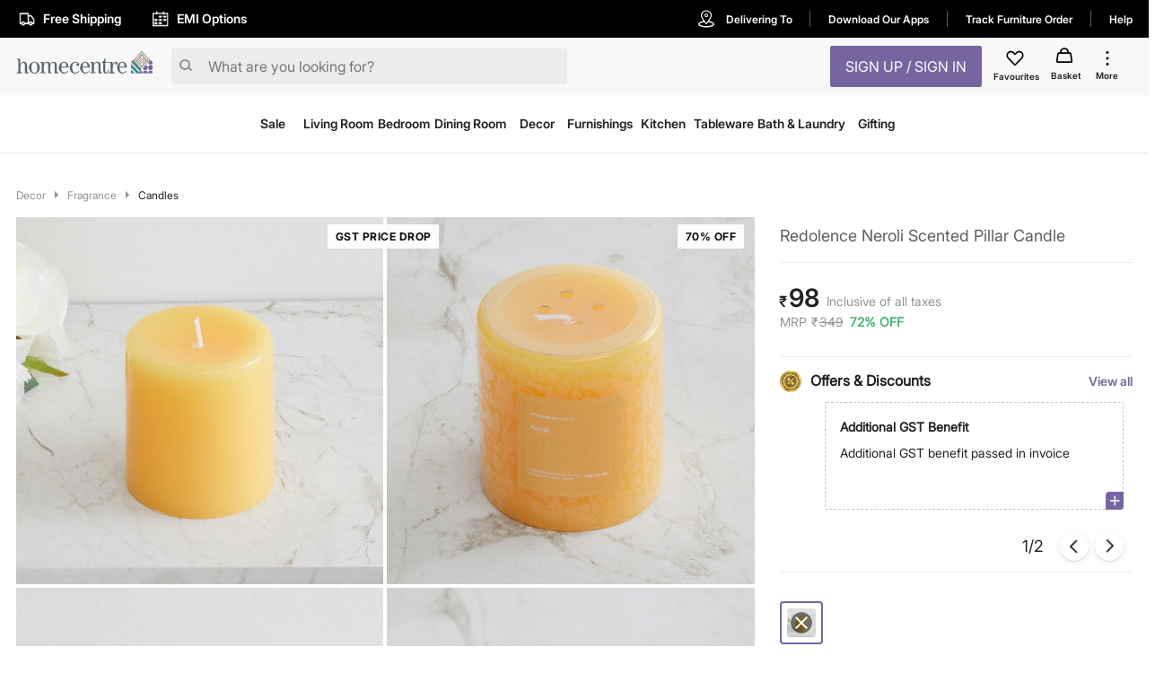

--- FILE ---
content_type: text/javascript; charset=utf-8
request_url: https://app.link/_r?sdk=web2.86.5&_t=1543951360750956887&branch_key=key_live_iiIjwlsp1Q0x1W0o5khwojmgFvbElJGC&callback=branch_callback__1
body_size: 71
content:
/**/ typeof branch_callback__1 === 'function' && branch_callback__1("1543951360750956887");

--- FILE ---
content_type: text/javascript
request_url: https://cdn-in.pagesense.io/js/landmarkgroupindia/af7cbf76275148749e8a152a53a6ff1f_visitor_count.js
body_size: 38
content:
window.ZAB.visitorData = {"experiments":{"19SYDAM":{"variations":{"yBK3":{"unique_count":"202248"},"2ve5":{"unique_count":"201945"}},"actual_start_time":1768807413129}},"time":1769343697578}

--- FILE ---
content_type: application/javascript; charset=UTF-8
request_url: https://www.homecentre.in/_next/static/chunks/3728.1b65761ea3809ae241d3.js
body_size: 8524
content:
(self.webpackChunk_N_E=self.webpackChunk_N_E||[]).push([[3728],{22884:function(e,t,n){"use strict";n.d(t,{u:function(){return r},bb:function(){return i},rZ:function(){return a}});var o=n(9233);function r(e){return{type:o.w$A.MOBILE_MENU_OPEN,payload:e}}function i(){return{type:o.w$A.MINI_BASKET_OPEN,payload:!0}}function a(){return{type:o.w$A.MINI_BASKET_CLOSE,payload:!1}}},3728:function(e,t,n){"use strict";n.r(t),n.d(t,{default:function(){return Me}});var o=n(85893),r=n(74047),i=n(52700),a=n(4706),s=n(8127),c=n(44102),l=n(20775),p=n(26265),d=n(67294),u=n(27361),g=n.n(u),h=n(52543),m=n(52663),f=n(17812),b=n(28216),x=n(99956),y=n(282),Z=n(55517),j=n(18228),v=n.n(j),S=n(58075),w=n(72772),k=n(6455),O=n(72496),C=n(77678),F=n(95477),P=n(30553),M=n(13258),E=n(96019),R=n(97027),N=n(72833),D=n(97623),I=n(4395);function L(e,t){var n=Object.keys(e);if(Object.getOwnPropertySymbols){var o=Object.getOwnPropertySymbols(e);t&&(o=o.filter((function(t){return Object.getOwnPropertyDescriptor(e,t).enumerable}))),n.push.apply(n,o)}return n}function U(e){for(var t=1;t<arguments.length;t++){var n=null!=arguments[t]?arguments[t]:{};t%2?L(Object(n),!0).forEach((function(t){(0,p.Z)(e,t,n[t])})):Object.getOwnPropertyDescriptors?Object.defineProperties(e,Object.getOwnPropertyDescriptors(n)):L(Object(n)).forEach((function(t){Object.defineProperty(e,t,Object.getOwnPropertyDescriptor(n,t))}))}return e}function z(e){var t=function(){if("undefined"===typeof Reflect||!Reflect.construct)return!1;if(Reflect.construct.sham)return!1;if("function"===typeof Proxy)return!0;try{return Date.prototype.toString.call(Reflect.construct(Date,[],(function(){}))),!0}catch(e){return!1}}();return function(){var n,o=(0,l.Z)(e);if(t){var r=(0,l.Z)(this).constructor;n=Reflect.construct(o,arguments,r)}else n=o.apply(this,arguments);return(0,c.Z)(this,n)}}var _=d.createRef(),A=function(e){(0,s.Z)(n,e);var t=z(n);function n(e){var i;return(0,r.Z)(this,n),i=t.call(this,e),(0,p.Z)((0,a.Z)(i),"showPassword",(function(){var e=(0,a.Z)(i),t=e.state,n=e.props;"password"===t.type?i.setState({type:"text",text:g()(N.Z,"hide.".concat(n.lang))}):i.setState({type:"password",text:g()(N.Z,"show.".concat(n.lang))})})),(0,p.Z)((0,a.Z)(i),"renderField",(function(e){var t=e.id,n=e.idForLabel,r=e.idForError,s=e.input,c=e.label,l=e.type,p=e.autoFocus,d=void 0!==p&&p,u=e.requiredMessage,g=e.validateEmailMessage,h=e.meta,m=h.touched,f=h.error,b=h.submitFailed,Z=(0,a.Z)(i),j=Z.state,v=Z.props,S=v.classes,w=v.country;return(0,o.jsxs)("div",{children:[(0,o.jsx)("label",{htmlFor:t,id:n,className:S.label,children:c}),(0,o.jsxs)(x.Z,{pt:.5,position:"relative",children:[(0,o.jsx)("input",U(U({},s),{},{"data-cs-mask":!0,id:t,autoFocus:d,type:l,className:"".concat(S.inputBox," ").concat(m&&b&&f&&S.inputError)})),(0,o.jsxs)(x.Z,{display:"flex",alignItems:"center",position:"absolute",className:S.action,children:[m&&b&&"in"!==w&&(f?(0,o.jsx)("img",{src:"".concat(D.YM,"website_images/static-pages/brand_exp/brand2images/icons/icon-cross.svg"),alt:""}):(0,o.jsx)("img",{src:"".concat(D.YM,"website_images/static-pages/brand_exp/brand2images/icons/icon-tick.svg"),alt:""})),"j_password"===t&&(0,o.jsx)(x.Z,{mr:"-8px",children:(0,o.jsx)(y.Z,{id:"signin-form-label-show2",className:S.show,onClick:i.showPassword,children:j.text})})]})]}),(0,o.jsx)(x.Z,{pt:1,fontSize:"12px",id:r,textAlign:"right",color:"error.main",children:m&&b&&f&&(0,o.jsxs)("span",{children:["required"===f&&u,"email"===f&&g]})})]})})),(0,p.Z)((0,a.Z)(i),"renderCheckbox",(function(e){var t=e.input,n=e.label,r=e.id,s=e.idForLabel,c=(0,a.Z)(i).props.classes;return(0,o.jsx)("div",{children:(0,o.jsx)(P.Z,{id:s,"data-cs-mask":!0,control:(0,o.jsx)(M.Z,{id:r,checked:!!t.value||""===t.value,onChange:t.onChange,color:"primary"}),label:n,classes:{label:c.checkLabel}})})})),(0,p.Z)((0,a.Z)(i),"onReCaptchaChange",(function(e){(0,a.Z)(i).props.dispatch((0,w.m)("SignInForm","captcha",e)),i.setState({captchaValue:e})})),i.state={type:"password",captchaValue:null,text:g()(N.Z,"show.".concat(e.lang))},i}return(0,i.Z)(n,[{key:"render",value:function(){var e=this.state,t=this.props,n=t.concept,r=void 0===n?"":n,i=t.classes,a=t.lang,s=t.handleSubmit,c=t.anyTouched,l=t.loginReducer,p=t.userDetails;return(0,o.jsx)("form",{onSubmit:s,noValidate:!0,className:i.form,children:(0,o.jsxs)(x.Z,{width:{xs:"100%",sm:"400px"},fontSize:"14px",margin:"auto",children:[g()(l,"error")&&(0,o.jsxs)("div",{children:[(0,o.jsxs)(E.Z,{component:"legend",error:!0,children:[(0,o.jsx)("img",{src:"".concat(D.YM,"website_images/static-pages/brand_exp/brand2images/icons/warning.png"),style:{maxWidth:"14px"},alt:""})," ",g()(N.Z,"loginError.".concat(a))]}),(0,o.jsx)("br",{})]}),(0,o.jsx)("div",{children:(0,o.jsx)(k.Z,{id:"j_username",name:"email",type:"email",idForError:"j_username-error",idForLabel:"signin-form-label-01",component:this.renderField,label:g()(N.Z,"urEmail.".concat(a)),validate:[R.C1,R.oH],requiredMessage:g()(N.Z,"urEmail.reqMsg.".concat(a)),validateEmailMessage:g()(N.Z,"urEmail.invalidMsg.".concat(a))})}),(0,o.jsx)(x.Z,{pt:1,children:(0,o.jsx)(k.Z,{id:"j_password",idForError:"j_password-error",idForLabel:"signin-form-label-02",name:"password",type:e.type,component:this.renderField,label:g()(N.Z,"signinUrPassword.".concat(a)),validate:[R.C1],requiredMessage:g()(N.Z,"signinUrPassword.reqMsg.".concat(a))})}),(0,o.jsxs)(x.Z,{pt:"15px",display:"flex",justifyContent:"space-between",alignItems:"center",children:[(0,o.jsx)(x.Z,{display:"inline-flex",alignItems:"center",children:(0,o.jsx)(k.Z,{id:"loggedin",idForLabel:"signin-loged",name:"keepLoggedIn",component:this.renderCheckbox,label:g()(N.Z,"keepMeLoggedIn.".concat(a))})}),(0,o.jsx)("div",{children:(0,o.jsx)(y.Z,{disableRipple:!0,id:"signin-form-link",color:"primary",className:i.forgotPass,onClick:t.openForgotPassFun,children:g()(N.Z,"forgotYourPassword.".concat(a))})})]}),g()(l,"noOfAttempt",0)>g()(t,"configResponse.data.reCaptcha.loginAttemptLimit",3)&&(0,o.jsx)(x.Z,{pt:"15px",display:"flex",justifyContent:"space-between",children:(0,o.jsxs)(x.Z,{m:"auto",children:[(0,o.jsx)(C.Z,{id:"captcha_container_flyout_login",ref:_,sitekey:(0,I.KU)(r),onChange:this.onReCaptchaChange}),c&&!e.captchaValue&&(0,o.jsx)(x.Z,{pt:1,fontSize:"12px",textAlign:"right",color:"error.main",children:g()(N.Z,"captcha.reqMsg.".concat(a))})]})}),(0,o.jsx)(x.Z,{pt:"23px",children:(0,o.jsx)(y.Z,{id:"signin-form-submit",type:"submit",variant:"contained",color:"primary",classes:{root:i.submit,disabled:i.buttonDisabled},disabled:g()(l,"fetching")||g()(p,"fetching"),children:g()(l,"fetching")||g()(p,"fetching")?(0,o.jsx)(F.Z,{size:20,thickness:5,color:"secondary"}):g()(N.Z,"signIn.".concat(a))})})]})})}}]),n}(d.PureComponent),T=(0,O.Z)({form:"SignInForm",destroyOnUnmount:!0})((0,h.Z)((function(e){var t;return{form:(0,p.Z)({},e.breakpoints.down("xs"),{width:"100%"}),label:{fontFamily:g()(e,"typography.fontFamilySemibold"),fontWeight:"normal"},checkLabel:{fontSize:g()(e,"typography.body2.fontSize")},inputBox:{"-webkit-appearance":"none","-moz-appearance":"none",appearance:"none",height:"48px",width:"100%",padding:"5px 40px 5px 16px",borderRadius:"2px",border:"1px solid ".concat(g()(e,"palette.common.lightPeriwinkle")),outline:"none",fontSize:g()(e,"typography.body2.fontSize"),fontFamily:g()(e,"typography.fontFamily"),boxShadow:"none","&:focus":{border:"2px solid ".concat(g()(e,"palette.primary.main"))}},inputError:{border:"1px solid ".concat(g()(e,"palette.common.paleTwo"))},show:{minWidth:"1px",textTransform:"capitalize",marginLeft:"5px",fontSize:g()(e,"typography.body2.fontSize"),color:e.palette.text.secondary},action:{height:"48px",right:"16px",top:"5px",display:"flex"},forgotPass:(t={fontFamily:g()(e,"typography.fontFamily"),textTransform:"none",fontSize:g()(e,"typography.body2.fontSize"),fontWeight:"normal","&:hover":{backgroundColor:"transparent"}},(0,p.Z)(t,e.breakpoints.down("xs"),{padding:"6px 0"}),(0,p.Z)(t,e.breakpoints.up("sm"),{padding:"6px 2px"}),t),submit:{height:"56px",fontSize:g()(e,"typography.body2.fontSize"),"&:hover":{"&$buttonDisabled":{backgroundColor:g()(e,"palette.primary.main")}},"&$buttonDisabled":{backgroundColor:g()(e,"palette.primary.main")}},buttonDisabled:{}}}))(A)),B=n(54920),W=n(67610),q=n(57324),V=n(9233);function Y(e,t){var n=Object.keys(e);if(Object.getOwnPropertySymbols){var o=Object.getOwnPropertySymbols(e);t&&(o=o.filter((function(t){return Object.getOwnPropertyDescriptor(e,t).enumerable}))),n.push.apply(n,o)}return n}function $(e){for(var t=1;t<arguments.length;t++){var n=null!=arguments[t]?arguments[t]:{};t%2?Y(Object(n),!0).forEach((function(t){(0,p.Z)(e,t,n[t])})):Object.getOwnPropertyDescriptors?Object.defineProperties(e,Object.getOwnPropertyDescriptors(n)):Y(Object(n)).forEach((function(t){Object.defineProperty(e,t,Object.getOwnPropertyDescriptor(n,t))}))}return e}function H(e){var t=function(){if("undefined"===typeof Reflect||!Reflect.construct)return!1;if(Reflect.construct.sham)return!1;if("function"===typeof Proxy)return!0;try{return Date.prototype.toString.call(Reflect.construct(Date,[],(function(){}))),!0}catch(e){return!1}}();return function(){var n,o=(0,l.Z)(e);if(t){var r=(0,l.Z)(this).constructor;n=Reflect.construct(o,arguments,r)}else n=o.apply(this,arguments);return(0,c.Z)(this,n)}}var J=function(e){(0,s.Z)(n,e);var t=H(n);function n(){var e;(0,r.Z)(this,n);for(var o=arguments.length,i=new Array(o),s=0;s<o;s++)i[s]=arguments[s];return e=t.call.apply(t,[this].concat(i)),(0,p.Z)((0,a.Z)(e),"signInSubmit",(function(t){var n=(0,a.Z)(e).props,o=n.country,r=n.concept,i=n.lang,s=n.device,c=n.loginReducer,l=n.dispatch,p=$($({},t),{},{country:o,concept:r,lang:i,device:s,dispatch:l});!t.captcha&&g()(c,"noOfAttempt",0)>g()(n,"configResponse.data.reCaptcha.loginAttemptLimit",3)||(n.dispatch((0,B.oe)()),n.dispatch((0,B.x4)(p)))})),(0,p.Z)((0,a.Z)(e),"componentClicked",(function(){(0,a.Z)(e).props.closeSignUpSignIn()})),(0,p.Z)((0,a.Z)(e),"responseFacebook",(function(t){var n=(0,a.Z)(e).props,o=n.country,r=n.concept,i=n.lang,s=n.device,c=n.dispatch,l={facebook_token:t.accessToken,country:o,concept:r,lang:i,device:s,dispatch:c};n.dispatch((0,W.fN)(l))})),e}return(0,i.Z)(n,[{key:"componentDidMount",value:function(){var e=this.props,t=e.concept,n=e.country,o=e.lang,r=g()(q.Z,"apiBaseUrl.".concat(n,".").concat(t,".url"),g()(q.Z,"apiBaseUrl.default.".concat(t,".url"),"/")),i="".concat(r).concat(n,"/").concat(o,"/cart/productsQuantity");fetch(i)}},{key:"render",value:function(){var e=this.props,t=e.classes,n=e.lang,r=e.concept,i=(e.country,e.prefixUrl,"16px");return"max"!==r&&"lifestyle"!==r&&"babyshop"!==r||(i="h6.fontSize"),(0,o.jsx)(x.Z,{width:{xs:"100%",sm:"696px"},p:{xs:"43px 20px 20px",sm:"50px"},display:"flex",justifyContent:"center",children:(0,o.jsxs)("div",{children:[(0,o.jsx)(x.Z,{fontSize:"h2.fontSize",fontFamily:"fontFamilySemibold",fontWeight:"normal",display:"flex",justifyContent:"center",children:g()(N.Z,"signInNow.".concat(n))}),(0,o.jsx)(S.Z,$($({},e),{},{classes:void 0})),(0,o.jsx)(x.Z,{width:{xs:"100%",sm:"400px"},pt:"25px",m:"auto",children:(0,o.jsx)(v(),{appId:(0,I.iJ)(r),onClick:this.componentClicked,callback:this.responseFacebook,disableMobileRedirect:!0,render:function(e){return(0,o.jsxs)(y.Z,{variant:"contained",id:"signin-facebook",onClick:e.onClick,className:t.fb,children:[(0,o.jsx)("img",{src:"".concat(D.YM,"website_images/static-pages/brand_exp/brand2images/icons/fb-icon.svg"),alt:""}),(0,o.jsx)(x.Z,{pl:"13px",children:g()(N.Z,"signInFb.".concat(n))})]})}})}),(0,o.jsxs)(x.Z,{width:{xs:"100%",sm:"400px"},m:"auto",py:"25px",position:"relative",children:[(0,o.jsx)(Z.Z,{}),(0,o.jsx)("div",{className:t.orvia,id:"signin-note",children:g()(N.Z,"orViaEmail.".concat(n))})]}),(0,o.jsx)(x.Z,{display:"flex",justifyContent:"center",pb:1.5,children:(0,o.jsx)(T,$($({},e),{},{classes:void 0,onSubmit:this.signInSubmit,initialValues:{captcha:null}}))}),"miniBasket"===g()(e,"signInSignUpReducer.data.from")&&(0,o.jsxs)(x.Z,{pt:1.5,textAlign:"center",fontSize:i,color:"text.grey13",children:[(0,o.jsx)("span",{id:"signup-form-footer-link-02",children:g()(N.Z,"orJust.".concat(n))}),"\xa0",(0,o.jsx)(y.Z,{color:"primary",className:t.signUp,id:"signin-form-footer-link",disableRipple:!0,href:V.qUH,children:g()(N.Z,"checkOutGuest.".concat(n))})]})]})})}}]),n}(d.PureComponent),K=(0,h.Z)((function(e){var t="16px";return("max"===e.concept||"lifestyle"===e.concept&&"in"===e.country||"babyshop"===e.concept)&&(t=g()(e,"typography.body1.fontSize")),{fb:{height:"48px",borderRadius:"3px",backgroundColor:g()(e,"palette.common.scooter"),color:g()(e,"palette.common.white"),textTransform:"capitalize",fontSize:g()(e,"typography.body2.fontSize"),"&:hover":{backgroundColor:g()(e,"palette.common.scooter")}},orvia:{width:"103px",height:"18px",backgroundColor:g()(e,"palette.background.white"),color:g()(e,"palette.common.lightSage"),textAlign:"center",margin:"auto",position:"absolute",left:"50%",top:"50%","-webkit-transform":"translate(-50%, -50%)",transform:"translate(-50%, -50%)"},signUp:{fontFamily:g()(e,"typography.fontFamily"),textTransform:"none",fontSize:t,fontWeight:"normal",padding:0,width:"auto","&:hover":{backgroundColor:"transparent"}}}}))((0,b.$j)((function(e){return{loginReducer:e.loginReducer}}))(J)),Q=n(85639),G=n(23170),X=n(41749),ee=n(195),te=n(44868),ne=n(55677),oe=n(41071);function re(e,t){var n=Object.keys(e);if(Object.getOwnPropertySymbols){var o=Object.getOwnPropertySymbols(e);t&&(o=o.filter((function(t){return Object.getOwnPropertyDescriptor(e,t).enumerable}))),n.push.apply(n,o)}return n}function ie(e){for(var t=1;t<arguments.length;t++){var n=null!=arguments[t]?arguments[t]:{};t%2?re(Object(n),!0).forEach((function(t){(0,p.Z)(e,t,n[t])})):Object.getOwnPropertyDescriptors?Object.defineProperties(e,Object.getOwnPropertyDescriptors(n)):re(Object(n)).forEach((function(t){Object.defineProperty(e,t,Object.getOwnPropertyDescriptor(n,t))}))}return e}function ae(e){var t=function(){if("undefined"===typeof Reflect||!Reflect.construct)return!1;if(Reflect.construct.sham)return!1;if("function"===typeof Proxy)return!0;try{return Date.prototype.toString.call(Reflect.construct(Date,[],(function(){}))),!0}catch(e){return!1}}();return function(){var n,o=(0,l.Z)(e);if(t){var r=(0,l.Z)(this).constructor;n=Reflect.construct(o,arguments,r)}else n=o.apply(this,arguments);return(0,c.Z)(this,n)}}var se=function(e){(0,s.Z)(n,e);var t=ae(n);function n(e){var i;return(0,r.Z)(this,n),i=t.call(this,e),(0,p.Z)((0,a.Z)(i),"handleCheckboxChange",(function(e){i.setState(ie(ie({},i.state),{},{subscribeChecked:e.target.checked}))})),(0,p.Z)((0,a.Z)(i),"showPassword",(function(){var e=(0,a.Z)(i),t=e.state,n=e.props;"password"===t.type?i.setState({type:"text",text:g()(N.Z,"hide.".concat(n.lang))}):i.setState({type:"password",text:g()(N.Z,"show.".concat(n.lang))})})),(0,p.Z)((0,a.Z)(i),"changeDate",(function(e){i.setState({date:e.target.value})})),(0,p.Z)((0,a.Z)(i),"changeMonth",(function(e){i.setState({month:e.target.value})})),(0,p.Z)((0,a.Z)(i),"renderField",(function(e){var t=e.id,n=e.idForError,r=e.idForLabel,s=e.input,c=e.label,l=e.type,p=e.requiredMessage,d=e.invalidMessage,u=e.minLength6Message,g=e.invalidAlphabetMessage,h=e.validateEmailMessage,m=e.invalidMobileMessage,f=e.onKeyDown,b=e.autoFocus,Z=void 0!==b&&b,j=e.placeholder,v=void 0===j?"":j,S=e.inputAdornment,w=void 0===S?"":S,k=e.maxLength,O=e.meta,C=O.touched,F=O.error,P=O.submitFailed,M=(0,a.Z)(i),E=M.state,R=M.props,N=R.classes,I=R.country;return(0,o.jsxs)("div",{children:[(0,o.jsx)("label",{htmlFor:t,id:r,className:N.label,children:c}),(0,o.jsxs)(x.Z,{pt:.5,position:"relative",children:[w&&(0,o.jsx)("p",{className:N.adornment,children:w}),(0,o.jsx)("input",ie(ie({},s),{},{"data-cs-mask":!0,id:t,autoFocus:Z,maxLength:k,onKeyDown:f,placeholder:"".concat(v),type:l,className:"".concat(N.inputBox," ").concat(w&&N.adornmentInputBox," ").concat(C&&P&&F&&N.inputError)})),(0,o.jsxs)(x.Z,{display:"flex",alignItems:"center",position:"absolute",className:"".concat(N.action," ").concat("mobileNumber"==t&&N.mobileError),children:[C&&"in"!==I&&(F?(0,o.jsx)("img",{src:"".concat(D.YM,"website_images/static-pages/brand_exp/brand2images/icons/icon-cross.svg"),alt:F}):(0,o.jsx)("img",{src:"".concat(D.YM,"website_images/static-pages/brand_exp/brand2images/icons/icon-tick.svg"),alt:""})),"pwd"===t&&(0,o.jsx)(x.Z,{mr:"-8px",children:(0,o.jsx)(y.Z,{id:"signup-form-label-show",className:N.show,onClick:i.showPassword,children:E.text})})]})]}),(0,o.jsx)(x.Z,{pt:1,id:n,fontSize:"12px",textAlign:"right",color:"error.main",children:C&&P&&F&&(0,o.jsxs)("span",{id:n,children:["required"===F&&p,"invalid"===F&&d,"minLength"===F&&u,"invalidAlphabet"===F&&g,"mobile"===F&&m,"email"===F&&h]})})]})})),(0,p.Z)((0,a.Z)(i),"renderSelectField",(function(e){var t=e.id,n=e.idForLabel,r=e.input,s=e.label,c=e.menuItems,l=e.meta,p=l.touched,d=l.error,u=l.submitFailed,g=(0,a.Z)(i).props,h=g.classes,m=g.concept,f=g.country,b=g.lang;return(0,o.jsxs)("div",{children:[(0,o.jsx)("label",{id:n,htmlFor:t,className:h.label,children:s}),(0,o.jsx)(x.Z,{pt:.5,position:"relative",className:"".concat(h.selectBox),"data-cs-mask":!0,children:(0,o.jsx)(G.Z,ie(ie({},r),{},{id:t,className:"".concat(h.inputBox," ").concat(p&&u&&d&&h.inputError),displayEmpty:!0,inputProps:{name:t,id:t},IconComponent:function(){return(0,o.jsx)("img",{src:"".concat(D.YM,"max"===m||"lifestyle"===m&&"in"===f||"babyshop"===m?"website_images/static-pages/brand_exp/brand2images/icons/chevron-down-blue.svg":"website_images/static-pages/brand_exp/images/drop-down-grey.svg"),style:"en"===b?{marginRight:"10%"}:{marginLeft:"10%"},alt:""})},children:c.map((function(e){return(0,o.jsx)(Q.Z,{disabled:""==e.value,value:e.value,children:e.label},e.value)}))}))})]})})),(0,p.Z)((0,a.Z)(i),"renderCheckbox",(function(e){var t=e.label,n=e.id,r=e.idForLabel,s=e.onUpdate,c=e.checked,l=(0,a.Z)(i).props.classes;return(0,o.jsx)("div",{"data-cs-mask":!0,children:(0,o.jsx)(P.Z,{id:r,control:(0,o.jsx)(M.Z,{id:n,checked:c,onChange:s,color:"primary"}),label:t,classes:{label:l.checkLabel}})})})),(0,p.Z)((0,a.Z)(i),"onReCaptchaChange",(function(e){(0,a.Z)(i).props.dispatch((0,w.m)("SignUpForm","captcha",e)),i.setState({captchaValue:e})})),i.state={type:"password",captchaValue:null,text:g()(N.Z,"show.".concat(e.lang)),date:0,month:0,subscribeChecked:!0},i}return(0,i.Z)(n,[{key:"render",value:function(){var e=this.state,t=this.props,n=t.concept,r=void 0===n?"":n,i=t.classes,a=t.lang,s=t.country,c=t.anyTouched,l=t.handleSubmit,p=t.signUpReducer,u=t.mobileLoginReducer,h=t.submitSucceeded,m=t.userDetails,f={};if("in"!==s)try{f=JSON.parse(g()(p,"error.body"))}catch(M){f={mobileNumberExists:!1}}else try{f=JSON.parse(g()(u,"error.body"))}catch(M){f={mobileNumberExists:!1}}var b=[],j=[],v=g()(N.Z,"dob.monthNames.".concat(a));b.push({value:"",label:"".concat(g()(N.Z,"date.".concat(a)))});for(var S=1;S<=31;S++)b.push({value:S,label:S});for(var w=0;w<=12;w++)j.push({value:0==w?"":w,label:v[w]});var O="MOBILE_LOGIN_RESEND_OTP_REQUEST_LIMIT_EXCEEDED"===g()(u,"error.res.message");O&&setTimeout((function(){O=!1,t.dispatch((0,oe.nA)())}),5e3);var P="USER_ACCOUNT_DISABLED"===g()(u,"error.res.message");return P&&setTimeout((function(){O=!1,t.dispatch((0,oe.nA)())}),5e3),(0,o.jsx)("form",{onSubmit:l,noValidate:!0,id:"signup-form",className:i.form,children:(0,o.jsxs)(x.Z,{width:{xs:"100%",sm:"450px"},fontSize:"14px",margin:"auto",children:["in"!==s?g()(p,"error")&&(0,o.jsxs)(x.Z,{children:[(0,o.jsxs)(E.Z,{component:"legend",error:!0,children:[(0,o.jsx)("img",{src:"".concat(D.YM,"website_images/static-pages/brand_exp/brand2images/icons/warning.png"),style:{maxWidth:"14px"},alt:""})," ",g()(f,"mobileNumberExists")?g()(N.Z,"alreadyRegMobileError.".concat(a)):g()(N.Z,"alreadyRegEmailError.".concat(a))]}),(0,o.jsx)("br",{})]}):void 0,"in"!==s?(0,o.jsxs)(d.Fragment,{children:[(0,o.jsx)(x.Z,{children:(0,o.jsx)(k.Z,{id:"fullName",idForError:"fullName-error",idForLabel:"signup-form-label-06",name:"fullname",type:"text",component:this.renderField,label:g()(N.Z,"fulllName.".concat(a)),validate:[R.C1,R.fy],requiredMessage:g()(N.Z,"fulllName.reqMsg.".concat(a)),invalidMessage:g()(N.Z,"fulllName.invalidMsg.".concat(a)),invalidAlphabetMessage:g()(N.Z,"fulllName.invalidAlphabet.".concat(a))})}),(0,o.jsx)(x.Z,{pt:1,children:(0,o.jsx)(k.Z,{id:"email",idForError:"email-error",idForLabel:"signup-form-label-03",name:"email",type:"email",component:this.renderField,label:g()(N.Z,"urEmail.".concat(a)),validate:[R.C1,R.oH],requiredMessage:g()(N.Z,"urEmail.reqMsg.".concat(a)),validateEmailMessage:g()(N.Z,"urEmail.invalidMsg.".concat(a))})}),(0,o.jsx)(x.Z,{pt:1,children:(0,o.jsx)(k.Z,{id:"pwd",idForError:"pwd-error",idForLabel:"signup-form-label-05",name:"signup-password",type:e.type,component:this.renderField,validate:[R.C1,R.wZ],minLength6Message:g()(N.Z,"urPassword.minLenMsg.".concat(a)),label:g()(N.Z,"urPassword.".concat(a)),requiredMessage:g()(N.Z,"urPassword.reqMsg.".concat(a))})}),(0,o.jsx)(x.Z,{pt:1,children:(0,o.jsx)(k.Z,{id:"mobileNumber",idForError:"mobile",name:"mobileNumber",type:"text",inputAdornment:g()(te.Z,"countryByCode.".concat(s,".isoCode")),component:this.renderField,placeholder:g()(ne.Z,"mobileNumberSettings.".concat(s,".placeHolder")),label:g()(N.Z,"mobileNumber.".concat(a)),validate:[R.C1,ee.a],normalize:ee.U,maxLength:g()(ne.Z,"mobileNumberSettings.".concat(s,".maxLength")),requiredMessage:g()(N.Z,"mobileNumber.reqMsg.".concat(a)),invalidMobileMessage:g()(N.Z,"mobileNumber.".concat(s,".invalidMsg.").concat(a))})}),(0,o.jsx)(d.Fragment,{children:(0,o.jsxs)(x.Z,{pt:1,children:[(0,o.jsxs)(X.Z,{container:!0,spacing:2,children:[(0,o.jsx)(X.Z,{item:!0,xs:6,sm:6,children:(0,o.jsx)(k.Z,{id:"dobDate",name:"dobDate",type:"number",menuItems:b,value:e.date,onChange:this.changeDate,component:this.renderSelectField,label:g()(N.Z,"dob.".concat(a))})}),(0,o.jsx)(X.Z,{item:!0,xs:6,sm:6,children:(0,o.jsx)(k.Z,{id:"dobMonth",name:"dobMonth",type:"number",value:e.month,menuItems:j,onChange:this.changeMonth,component:this.renderSelectField,label:"\xa0"})})]}),(0,o.jsx)(x.Z,{className:i.bdyTrtMsg,pt:1,children:g()(N.Z,"bdyTrtMsg.".concat(a))})]})}),(0,o.jsx)(x.Z,{pt:"15px",display:"flex",justifyContent:"space-between",alignItems:"center",children:(0,o.jsx)(x.Z,{display:"inline-flex",alignItems:"center",id:"signup-form-checkbox",children:(0,o.jsx)(k.Z,{id:"subscribe",idForLabel:"signup-form-checkbox-label",name:"subscribeNewsLetter",component:this.renderCheckbox,onUpdate:this.handleCheckboxChange,checked:e.subscribeChecked,label:g()(N.Z,"newsletterSubscribtion.".concat(a))})})}),(0,o.jsx)(x.Z,{pt:"15px",display:"flex",justifyContent:"space-between",children:(0,o.jsxs)(x.Z,{m:"auto",children:[(0,o.jsx)(C.Z,{id:"captcha_container_flyout_register",sitekey:(0,I.KU)(r),onChange:this.onReCaptchaChange}),c&&h&&!e.captchaValue&&(0,o.jsx)(x.Z,{pt:1,id:"captcha-error",fontSize:"12px",textAlign:"right",color:"error.main",children:g()(N.Z,"captcha.reqMsg.".concat(a))})]})}),(0,o.jsx)(x.Z,{pt:"23px",children:(0,o.jsx)(y.Z,{type:"submit",id:"signup-form-submit",variant:"contained",color:"primary",classes:{root:i.submit,disabled:i.buttonDisabled},disabled:g()(p,"fetching")||g()(m,"fetching"),children:g()(p,"fetching")||g()(m,"fetching")?(0,o.jsx)(F.Z,{size:20,thickness:5,color:"secondary"}):g()(N.Z,"signUp.".concat(a))})})]}):(0,o.jsxs)(x.Z,{pt:1,children:[(0,o.jsx)(k.Z,{id:"mobileNumber",idForError:"mobile",name:"signInMobile",type:"text",autoFocus:!0,inputAdornment:g()(te.Z,"countryByCode.".concat(s,".isoCode")),component:this.renderField,placeholder:g()(ne.Z,"mobileNumberSettings.".concat(s,".placeHolder")),label:g()(N.Z,"mobileNumber.".concat(a)),validate:[R.C1,ee.a],normalize:ee.U,maxLength:g()(ne.Z,"mobileNumberSettings.".concat(s,".maxLength")),requiredMessage:g()(N.Z,"mobileNumber.reqMsg.".concat(a)),invalidMobileMessage:g()(N.Z,"mobileNumber.".concat(s,".invalidMsg.").concat(a))}),O?(0,o.jsxs)(x.Z,{children:[(0,o.jsxs)(E.Z,{className:i.error,component:"legend",error:!0,children:[" ",g()(N.Z,"otpLimitExist.".concat(a))]}),(0,o.jsx)("br",{})]}):(!1===g()(u,"error.ok")||"Failed to fetch"===g()(u,"error.body")||"OTP_SEND_FAILED"===g()(u,"error.res.message"))&&(0,o.jsxs)(x.Z,{children:[(0,o.jsxs)(E.Z,{className:i.error,component:"legend",error:!0,children:[(0,o.jsx)("img",{src:"".concat(D.YM,"website_images/static-pages/brand_exp/brand2images/icons/warning.png"),style:{maxWidth:"14px"},alt:""})," ",g()(N.Z,"serverError.".concat(a))]}),(0,o.jsx)("br",{})]}),P&&(0,o.jsx)(x.Z,{pt:1,fontSize:"14px",color:"error.main",children:g()(N.Z,"userDisabled.".concat(a))}),(0,o.jsxs)(x.Z,{pt:1,textAlign:"left",fontSize:"14px",color:"text.grey1",children:[g()(N.Z,"agreementMobileLogin.".concat(a)),"\xa0",(0,o.jsx)(y.Z,{id:"signup-form-text-p",color:"primary",className:i.signUp,disableRipple:!0,href:"/".concat(s,"/").concat(a,"/termsandconditions"),children:g()(N.Z,"terms.".concat(a))})]}),(0,o.jsx)(x.Z,{width:{xs:"100%",sm:"400px"},m:"auto",pt:2,position:"relative",children:(0,o.jsx)(Z.Z,{})}),(0,o.jsx)(x.Z,{children:(0,o.jsxs)(X.Z,{container:!0,alignItems:"center",spacing:2,children:[(0,o.jsx)(X.Z,{item:!0,xs:6,sm:6,children:(0,o.jsxs)(x.Z,{pt:2,textAlign:"left",fontSize:"14px",color:"text.grey13",visibility:"hidden",children:[g()(N.Z,"signinWithEmail.".concat(a)),"\xa0",(0,o.jsx)(y.Z,{color:"primary",className:i.signUp,onClick:t.openSignInFun,disableRipple:!0,children:g()(N.Z,"clickHere.".concat(a))})]})}),(0,o.jsx)(X.Z,{item:!0,xs:6,sm:6,children:(0,o.jsx)(x.Z,{pt:2,children:(0,o.jsx)(y.Z,{type:"submit",id:"signup-form-submit",variant:"contained",color:"primary",classes:{root:i.submit,disabled:i.button},disabled:g()(u,"fetching")||g()(m,"fetching"),children:g()(u,"fetching")||g()(m,"fetching")?(0,o.jsx)(F.Z,{size:20,thickness:5,color:"secondary"}):g()(N.Z,"continue.".concat(a))})})})]})})]})]})})}}]),n}(d.PureComponent),ce=(0,O.Z)({form:"SignUpForm",destroyOnUnmount:!0})((0,h.Z)((function(e){return{form:(0,p.Z)({},e.breakpoints.down("xs"),{width:"100%"}),label:{fontFamily:g()(e,"typography.fontFamilySemibold"),fontWeight:"normal"},checkLabel:{fontSize:g()(e,"typography.body2.fontSize")},signUp:{display:"inline",fontFamily:g()(e,"typography.fontFamily"),textTransform:"none",fontSize:g()(e,"typography.body2.fontSize"),fontWeight:"normal",padding:0,minWidth:1,width:"auto",boxShadow:"none","&:hover":{backgroundColor:"transparent"}},inputBox:{"-webkit-appearance":"none","-moz-appearance":"none",appearance:"none",height:"48px",width:"100%",padding:"5px 40px 5px 16px",borderRadius:"2px",border:"1px solid ".concat(g()(e,"palette.common.lightPeriwinkle")),outline:"none",fontSize:g()(e,"typography.body2.fontSize"),fontFamily:g()(e,"typography.fontFamily"),"&:focus":{border:"2px solid ".concat(g()(e,"palette.primary.main"))}},selectBox:{"& .Mui-focused":{border:"2px solid ".concat(g()(e,"palette.primary.main"))},"& .MuiInputBase-root:after":{content:"unset"},"& .MuiInputBase-root:before":{content:"unset"},"& .MuiInputBase-root":{paddingRight:"0 !important"},"& .MuiSelect-select:focus":{backgroundColor:"".concat(g()(e,"palette.common.white"))}},adornment:{position:"absolute",margin:"5px 0",padding:"9px 24px 7px 16px",borderRight:"solid 1px ".concat(g()(e,"palette.common.lightPeriwinkle")),height:"38px",left:0,top:"4px",direction:"ltr",flip:!1},adornmentInputBox:{flip:!1,paddingLeft:"80px"},inputError:{border:"1px solid ".concat(g()(e,"palette.common.paleTwo"))},error:{fontSize:"14px",marginTop:"10px",height:"5px"},show:{minWidth:"1px",textTransform:"capitalize",marginLeft:"5px",fontSize:g()(e,"typography.body2.fontSize"),color:e.palette.text.secondary},action:{height:"48px",right:"16px",top:"5px",display:"flex"},submit:{height:"56px",fontSize:g()(e,"typography.body2.fontSize"),"&:hover":{backgroundColor:g()(e,"palette.primary.main"),"&$buttonDisabled":{backgroundColor:g()(e,"palette.primary.main")}},"&$buttonDisabled":{backgroundColor:g()(e,"palette.primary.main"),color:g()(e,"palette.primary.contrastText")}},bdyTrtMsg:{color:g()(e,"palette.common.grey1")},buttonDisabled:{},mobileError:{marginLeft:"65px",flip:!1}}}))(se)),le=(n(49594),n(84584)),pe=n(38420);function de(e,t){var n=Object.keys(e);if(Object.getOwnPropertySymbols){var o=Object.getOwnPropertySymbols(e);t&&(o=o.filter((function(t){return Object.getOwnPropertyDescriptor(e,t).enumerable}))),n.push.apply(n,o)}return n}function ue(e){for(var t=1;t<arguments.length;t++){var n=null!=arguments[t]?arguments[t]:{};t%2?de(Object(n),!0).forEach((function(t){(0,p.Z)(e,t,n[t])})):Object.getOwnPropertyDescriptors?Object.defineProperties(e,Object.getOwnPropertyDescriptors(n)):de(Object(n)).forEach((function(t){Object.defineProperty(e,t,Object.getOwnPropertyDescriptor(n,t))}))}return e}function ge(e){var t=function(){if("undefined"===typeof Reflect||!Reflect.construct)return!1;if(Reflect.construct.sham)return!1;if("function"===typeof Proxy)return!0;try{return Date.prototype.toString.call(Reflect.construct(Date,[],(function(){}))),!0}catch(e){return!1}}();return function(){var n,o=(0,l.Z)(e);if(t){var r=(0,l.Z)(this).constructor;n=Reflect.construct(o,arguments,r)}else n=o.apply(this,arguments);return(0,c.Z)(this,n)}}var he=function(e){(0,s.Z)(n,e);var t=ge(n);function n(){var e;(0,r.Z)(this,n);for(var o=arguments.length,i=new Array(o),s=0;s<o;s++)i[s]=arguments[s];return e=t.call.apply(t,[this].concat(i)),(0,p.Z)((0,a.Z)(e),"signUpSubmit",(function(t){var n=(0,a.Z)(e).props,o=n.country,r=n.concept,i=n.lang,s=n.device,c=ue(ue({},t),{},{country:o,concept:r,lang:i,device:s});n.dispatch((0,oe.Qm)()),n.dispatch((0,oe.cX)(c)),e.trackSignUpValues(t);var l={eventAction:"entered mobile number",eventLabel:le.ZP.isCheckout()?"checkout":"regular",eventValue:""};le.ZP.newMobileLoginEventTracker(l,"mobLogMobNumEntered")})),(0,p.Z)((0,a.Z)(e),"trackSignUpValues",(function(e){try{var t=new URL(location).hostname;if(e.dobDate&&e.dobMonth)(0,pe.d8)({cname:"dob",cvalue:e.dobDate,exdays:30,secure:!0,pdomain:!0});else{if(!(0,pe.ej)("dob"))return;(0,pe.nJ)("dob","/",(0,pe.ge)(t))}if(e.subscribeNewsLetter)(0,pe.d8)({cname:"communication",cvalue:e.subscribeNewsLetter,exdays:30,secure:!0,pdomain:!0});else{if(!(0,pe.ej)("communication"))return;(0,pe.nJ)("communication","/",(0,pe.ge)(t))}}catch(n){console.log(n)}})),(0,p.Z)((0,a.Z)(e),"componentDidMount",(function(){var e={eventAction:"viewed login",eventLabel:le.ZP.isCheckout()?"checkout":"regular",eventValue:""};le.ZP.newMobileLoginEventTracker(e,"mobLogScreenViewed")})),(0,p.Z)((0,a.Z)(e),"componentClicked",(function(){(0,a.Z)(e).props.closeSignUpSignIn()})),(0,p.Z)((0,a.Z)(e),"responseFacebook",(function(t){var n=(0,a.Z)(e).props,o=n.country,r=n.concept,i=n.lang,s=n.device,c={facebook_token:t.accessToken,country:o,concept:r,lang:i,device:s};n.dispatch((0,W.fN)(c))})),e}return(0,i.Z)(n,[{key:"render",value:function(){var e=this.props,t=e.concept,n=void 0===t?"":t,r=e.classes,i=e.lang,a=e.country,s=e.referralData;return(0,o.jsx)(x.Z,{width:{xs:"100%",sm:"696px"},id:"signup-content",p:{xs:"43px 20px 20px",sm:"50px"},display:"flex",justifyContent:"center",children:"in"!==a?(0,o.jsxs)(x.Z,{children:[(0,o.jsx)(x.Z,{fontSize:"h2.fontSize",fontWeight:"normal",textAlign:"center",children:g()(s,"data.signUpMessage",!1)||g()(N.Z,"signUpNow.".concat(e.lang))}),(0,o.jsx)(S.Z,ue(ue({},e),{},{signup:!0,classes:void 0})),"in"!==a&&(0,o.jsxs)(x.Z,{width:{xs:"100%",sm:"400px"},pt:"25px",m:"auto",children:[(0,o.jsx)(v(),{appId:(0,I.iJ)(n),fields:"name,email,picture",onClick:this.componentClicked,callback:this.responseFacebook,disableMobileRedirect:!0,render:function(t){return(0,o.jsxs)(y.Z,{variant:"contained",id:"signup-facebook",onClick:t.onClick,className:r.fb,children:[(0,o.jsx)("img",{src:"".concat(D.YM,"website_images/static-pages/brand_exp/brand2images/icons/fb-icon.svg"),alt:""}),(0,o.jsx)(x.Z,{pl:"13px",children:g()(N.Z,"facebookSignup.".concat(e.lang))})]})}}),(0,o.jsxs)(x.Z,{width:{xs:"100%",sm:"400px"},m:"auto",py:"25px",position:"relative",children:[(0,o.jsx)(Z.Z,{}),(0,o.jsx)("div",{className:r.orvia,id:"signup-note-holder",children:g()(N.Z,"orViaEmail.".concat(i))})]})]}),(0,o.jsx)(x.Z,{display:"flex",justifyContent:"center",children:(0,o.jsx)(ce,ue(ue({},e),{},{classes:void 0,onSubmit:this.signUpSubmit,initialValues:{captcha:null}}))}),(0,o.jsxs)(x.Z,{pt:3,id:"signup-form-footer-text-02",textAlign:"center",fontSize:"16px",color:"text.grey13",children:[g()(N.Z,"haveAccount.".concat(i)),"\xa0",(0,o.jsx)(y.Z,{id:"signup-form-footer-link-02",color:"primary",className:r.signUp,onClick:e.openSignInFun,disableRipple:!0,children:g()(N.Z,"signIn.".concat(i))})]}),(0,o.jsxs)(x.Z,{pt:3,textAlign:"center",fontSize:"14px",color:"text.grey1",children:[g()(N.Z,"agreement.".concat(i)),(0,o.jsx)(x.Z,{pt:"4px",children:(0,o.jsx)(y.Z,{id:"signup-form-text-p",color:"primary",className:r.signUp,disableRipple:!0,href:"/".concat(a,"/").concat(i,"/termsandconditions"),children:g()(N.Z,"terms.".concat(i))})})]})]}):(0,o.jsxs)(x.Z,{children:[(0,o.jsx)(x.Z,{fontSize:"h2.fontSize",fontWeight:"normal",textAlign:"left",children:g()(s,"data.signUpMessage",!1)||g()(N.Z,"signUporSignIn.".concat(e.lang))}),(0,o.jsx)(S.Z,ue(ue({},e),{},{signup:!0,classes:void 0})),(0,o.jsx)(x.Z,{display:"flex",justifyContent:"center",children:(0,o.jsx)(ce,ue(ue({},e),{},{classes:void 0,onSubmit:this.signUpSubmit}))})]})})}}]),n}(d.PureComponent),me=(0,h.Z)((function(e){return{fb:{height:"48px",borderRadius:"3px",backgroundColor:e.palette.common.scooter,color:e.palette.common.white,textTransform:"capitalize",fontSize:"14px",boxShadow:"none","&:hover":{backgroundColor:e.palette.common.scooter}},orvia:{width:"103px",height:"18px",backgroundColor:e.palette.background.white,color:e.palette.common.lightSage,textAlign:"center",margin:"auto",position:"absolute",left:"50%",top:"50%","-webkit-transform":"translate(-50%, -50%)",transform:"translate(-50%, -50%)"},signUp:{fontFamily:g()(e,"typography.fontFamily"),textTransform:"none",fontSize:g()(e,"typography.body2.fontSize"),fontWeight:"normal",padding:0,minWidth:1,width:"auto",boxShadow:"none","&:hover":{backgroundColor:"transparent"}}}}))((0,b.$j)((function(e){return{signUpReducer:e.signUpReducer,mobileLoginReducer:e.mobileLoginReducer}}))(he)),fe=n(87908),be=n(59960);function xe(e,t){var n=Object.keys(e);if(Object.getOwnPropertySymbols){var o=Object.getOwnPropertySymbols(e);t&&(o=o.filter((function(t){return Object.getOwnPropertyDescriptor(e,t).enumerable}))),n.push.apply(n,o)}return n}function ye(e){for(var t=1;t<arguments.length;t++){var n=null!=arguments[t]?arguments[t]:{};t%2?xe(Object(n),!0).forEach((function(t){(0,p.Z)(e,t,n[t])})):Object.getOwnPropertyDescriptors?Object.defineProperties(e,Object.getOwnPropertyDescriptors(n)):xe(Object(n)).forEach((function(t){Object.defineProperty(e,t,Object.getOwnPropertyDescriptor(n,t))}))}return e}function Ze(e){var t=function(){if("undefined"===typeof Reflect||!Reflect.construct)return!1;if(Reflect.construct.sham)return!1;if("function"===typeof Proxy)return!0;try{return Date.prototype.toString.call(Reflect.construct(Date,[],(function(){}))),!0}catch(e){return!1}}();return function(){var n,o=(0,l.Z)(e);if(t){var r=(0,l.Z)(this).constructor;n=Reflect.construct(o,arguments,r)}else n=o.apply(this,arguments);return(0,c.Z)(this,n)}}var je=function(e){(0,s.Z)(n,e);var t=Ze(n);function n(e){var o;return(0,r.Z)(this,n),o=t.call(this,e),(0,p.Z)((0,a.Z)(o),"forgotPassSubmit",(function(e){var t=(0,a.Z)(o),n=t.props,r=t.state,i=n.country,s=n.concept,c=n.lang,l=n.forgotPassReducer,p=r.attemptLimit;if(g()(l,"noOfAttempt",0)<p||e.captcha){o.setState({status:"success",email:e.email});var d=ye(ye({},e),{},{country:i,concept:s,lang:c});n.dispatch((0,be.Ci)(d))}})),(0,p.Z)((0,a.Z)(o),"handleResend",(function(){var e=(0,a.Z)(o).state;o.setState(ye(ye({},e),{},{status:""}))})),o.state={status:null,attemptLimit:g()(e,"configResponse.data.reCaptcha.forgotPassLimit")},o}return(0,i.Z)(n,[{key:"componentDidMount",value:function(){var e=this.state;"success"===e.status&&this.setState(ye(ye({},e),{},{status:""}))}},{key:"render",value:function(){var e=this.state,t=this.props,n=e.status,r=e.email,i=t.classes,a=t.lang,s=t.submitting,c=t.concept,l=t.country;return(0,o.jsx)(x.Z,{width:{xs:"100%",sm:"696px"},p:{xs:"150px 20px 20px",sm:"50px"},display:"flex",justifyContent:"center",children:"success"!==n?(0,o.jsxs)(x.Z,{width:{xs:"100%",sm:"400px"},children:[(0,o.jsx)(x.Z,{fontSize:{xs:"28px",sm:"36px"},fontWeight:"normal",textAlign:"center",children:g()(N.Z,"forgotYourPassword.".concat(t.lang))}),(0,o.jsx)(x.Z,{pt:"7px",color:"text.secondary",textAlign:"center",children:g()(N.Z,"fYPNote.".concat(t.lang)).split("\n").map((function(e,t){return(0,o.jsx)("div",{children:e},t)}))}),(0,o.jsx)(x.Z,{pt:"35px",children:(0,o.jsx)(fe.Z,ye(ye({},t),{},{forgotEmail:r,classes:void 0,onSubmit:this.forgotPassSubmit,initialValues:{captcha:null}}))})]}):(0,o.jsxs)(x.Z,{width:{xs:"100%",sm:"400px"},children:[(0,o.jsx)(x.Z,{display:"flex",justifyContent:"center",children:(0,o.jsx)("img",{style:{marginBottom:"35px"},src:"".concat(D.YM,"website_images/static-pages/brand_exp/brand2images/icons/check-circle-green.svg")})}),(0,o.jsx)(x.Z,{className:i.checkmail,fontWeight:"bold",display:"flex",justifyContent:"center",children:g()(N.Z,"checkMail.".concat(t.lang))}),(0,o.jsx)(x.Z,{pt:"7px",color:"text.secondary",justifyContent:"center",textAlign:"center",children:"phone"!==g()(t,"device.type")?g()(N.Z,"checkMailMsg.".concat(t.lang)).replace("{email}",r):g()(N.Z,"checkMailMsg.mob.".concat(t.lang)).replace("{email}",r)}),(0,o.jsx)(x.Z,{pt:"23px",display:"flex",justifyContent:"center",children:(0,o.jsxs)(X.Z,{container:!0,spacing:2,children:[(0,o.jsx)(X.Z,{item:!0,xs:6,sm:6,children:(0,o.jsx)(x.Z,{display:"flex",justifyContent:"center",children:(0,o.jsx)(x.Z,{width:{xs:"162px"},height:{xs:"52px",sm:"56px"},children:(0,o.jsx)(y.Z,{type:"button",variant:"outlined",color:"primary",onClick:this.handleResend,classes:{root:i.submit,disabled:i.buttonDisabled},disabled:s,children:"max"===c||"lifestyle"===c&&"in"===l||"babyshop"===c?g()(N.Z,"resend.".concat(t.lang)):g()(N.Z,"resend.".concat(t.lang)).toLowerCase()})})})}),(0,o.jsx)(X.Z,{item:!0,xs:6,sm:6,children:(0,o.jsx)(x.Z,{display:"flex",justifyContent:"center",children:(0,o.jsx)(x.Z,{width:{xs:"162px"},height:{xs:"52px",sm:"56px"},children:(0,o.jsx)(y.Z,{type:"button",variant:"contained",onClick:t.openSignInFun,color:"primary",classes:{root:i.submit,disabled:i.buttonDisabled},disabled:s,children:"max"===c||"lifestyle"===c&&"in"===l||"babyshop"===c?g()(N.Z,"signIn.".concat(a)):g()(N.Z,"signIn.".concat(a)).toLowerCase()})})})})]})})]})})}}]),n}(d.PureComponent),ve=(0,h.Z)((function(e){var t;return{submit:{height:"100%",fontSize:g()(e,"typography.body2.fontSize"),textTransform:"capitalize","&:hover":{"&$buttonDisabled":{backgroundColor:g()(e,"palette.primary.main")}},"&$buttonDisabled":{backgroundColor:g()(e,"palette.primary.main"),color:g()(e,"palette.primary.contrastText")}},checkmail:(t={},(0,p.Z)(t,e.breakpoints.down("xs"),{fontSize:"28px",textAlign:"center",fontWeight:"600",fontStyle:"normal",fontStretch:"normal",lineHeight:"normal",letterSpacing:"normal"}),(0,p.Z)(t,e.breakpoints.up("sm"),{fontSize:"36px",textAlign:"center",fontWeight:"600",fontStyle:"normal",fontStretch:"normal",lineHeight:"normal",letterSpacing:"normal"}),t)}}))((0,b.$j)((function(e){return{forgotPassReducer:e.forgotPassReducer}}))(je)),Se=n(51376),we=n(31317),ke=n(22884);n(76346);function Oe(e,t){var n=Object.keys(e);if(Object.getOwnPropertySymbols){var o=Object.getOwnPropertySymbols(e);t&&(o=o.filter((function(t){return Object.getOwnPropertyDescriptor(e,t).enumerable}))),n.push.apply(n,o)}return n}function Ce(e){for(var t=1;t<arguments.length;t++){var n=null!=arguments[t]?arguments[t]:{};t%2?Oe(Object(n),!0).forEach((function(t){(0,p.Z)(e,t,n[t])})):Object.getOwnPropertyDescriptors?Object.defineProperties(e,Object.getOwnPropertyDescriptors(n)):Oe(Object(n)).forEach((function(t){Object.defineProperty(e,t,Object.getOwnPropertyDescriptor(n,t))}))}return e}function Fe(e){var t=function(){if("undefined"===typeof Reflect||!Reflect.construct)return!1;if(Reflect.construct.sham)return!1;if("function"===typeof Proxy)return!0;try{return Date.prototype.toString.call(Reflect.construct(Date,[],(function(){}))),!0}catch(e){return!1}}();return function(){var n,o=(0,l.Z)(e);if(t){var r=(0,l.Z)(this).constructor;n=Reflect.construct(o,arguments,r)}else n=o.apply(this,arguments);return(0,c.Z)(this,n)}}var Pe=function(e){(0,s.Z)(n,e);var t=Fe(n);function n(){var e;(0,r.Z)(this,n);for(var o=arguments.length,i=new Array(o),s=0;s<o;s++)i[s]=arguments[s];return e=t.call.apply(t,[this].concat(i)),(0,p.Z)((0,a.Z)(e),"openSignUpFun",(function(){e.props.dispatch((0,we.Zf)())})),(0,p.Z)((0,a.Z)(e),"openSignInFun",(function(){e.props.dispatch((0,we.Z8)());var t={eventAction:"clicked login with email",eventLabel:le.ZP.isCheckout()?"checkout":"regular",eventValue:""};le.ZP.newMobileLoginEventTracker(t,"clickedLoginWithEmail")})),(0,p.Z)((0,a.Z)(e),"openForgotPassFun",(function(){e.props.dispatch((0,we.O9)())})),(0,p.Z)((0,a.Z)(e),"closeSignUpSignIn",(function(){var t=(0,a.Z)(e).props;e.props.dispatch((0,we.Hj)());var n=t.location,o=new URL(n).hostname;(0,pe.nJ)("loyalty_checkoutpage","/",(0,pe.ge)(o))})),(0,p.Z)((0,a.Z)(e),"closeSignUpSignInIn",(function(){var t=(0,a.Z)(e).props;e.props.dispatch((0,we.Hj)()),e.props.dispatch((0,oe.nA)());var n=t.location,o=new URL(n).hostname;(0,pe.nJ)("loyalty_checkoutpage","/",(0,pe.ge)(o))})),(0,p.Z)((0,a.Z)(e),"openDialog",(function(){(0,a.Z)(e).props.dispatch((0,ke.u)(!1))})),(0,p.Z)((0,a.Z)(e),"exitDialog",(function(){(0,a.Z)(e).props.dispatch((0,ke.u)(!1))})),e}return(0,i.Z)(n,[{key:"render",value:function(){var e=this,t=this.props,n=t.classes,r=t.lang,i=t.device,a=t.country;return(0,o.jsxs)(m.Z,{id:"signup-area",fullScreen:"phone"===g()(i,"type"),open:t.openSignUp||t.openSignIn||t.openForgotPass,onClose:function(t,n){"backdropClick"!==n&&e.closeSignUpSignIn()},TransitionProps:{onEnter:this.openDialog,onExited:this.exitDialog},maxWidth:!1,"aria-labelledby":"alert-dialog-title","aria-describedby":"alert-dialog-description",dir:"en"===r?"ltr":"rtl",className:"rippleDisable",scroll:"body",BackdropProps:{classes:{root:g()(t,"classes.root")}},TransitionComponent:"phone"===g()(i,"type")?Se.Z:void 0,children:[(0,o.jsx)(f.Z,{disableRipple:!0,className:n.close,id:"signup-close",onClick:"in"!==a?this.closeSignUpSignIn:this.closeSignUpSignInIn,children:(0,o.jsx)("img",{src:"".concat(D.YM,"website_images/static-pages/brand_exp/brand2images/icons/close-black-24.svg"),alt:""})}),t.openSignUp&&(0,o.jsx)(me,Ce(Ce({},t),{},{classes:void 0,openSignUpFun:this.openSignUpFun,openSignInFun:this.openSignInFun,openForgotPassFun:this.openForgotPassFun,closeSignUpSignIn:this.closeSignUpSignIn})),t.openSignIn&&(0,o.jsx)(K,Ce(Ce({},t),{},{classes:void 0,openSignUpFun:this.openSignUpFun,openSignInFun:this.openSignInFun,openForgotPassFun:this.openForgotPassFun,closeSignUpSignIn:this.closeSignUpSignIn})),t.openForgotPass&&(0,o.jsx)(ve,Ce(Ce({},t),{},{classes:void 0,openSignUpFun:this.openSignUpFun,openSignInFun:this.openSignInFun,openForgotPassFun:this.openForgotPassFun,closeSignUpSignIn:this.closeSignUpSignIn}))]})}}]),n}(d.Component),Me=(0,h.Z)((function(){return{root:{backgroundColor:"rgba(0, 0, 0, 0.6)"},close:{position:"absolute",top:"12px",right:"12px","&:hover":{background:"transparent"}}}}))(Pe)},55677:function(e,t){"use strict";t.Z={mobileNumberSettings:{in:{placeHolder:"Enter your mobile number",maxLength:10}}}}}]);

--- FILE ---
content_type: text/javascript; charset=utf-8
request_url: https://app.link/_r?sdk=web2.86.5&branch_key=key_live_iiIjwlsp1Q0x1W0o5khwojmgFvbElJGC&callback=branch_callback__0
body_size: 72
content:
/**/ typeof branch_callback__0 === 'function' && branch_callback__0("1543951360750956887");